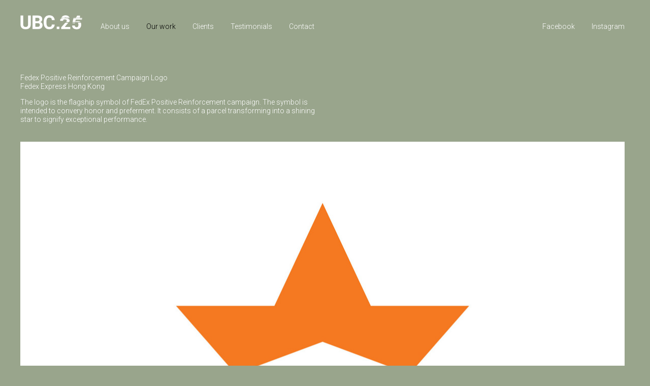

--- FILE ---
content_type: text/html; charset=utf-8
request_url: http://www.ubc.com.hk/en/our-work/project/fedex-positive-reinforcement-campaign-logo-fedex-express-hong-kong
body_size: 1802
content:
<!DOCTYPE html PUBLIC "-//W3C//DTD XHTML 1.0 Transitional//EN" "http://www.w3.org/TR/xhtml1/DTD/xhtml1-transitional.dtd">
<html xmlns="http://www.w3.org/1999/xhtml">
	<head>
		<meta http-equiv="Content-Type" content="text/html; charset=utf-8" />
		<meta name="viewport" content="width=device-width, initial-scale=1.0, maximum-scale=2.0, minimum-scale=1.0, user-scalable=no">
		<link rel="Shortcut Icon" type="image/ico" href="../../../../../../favicon.ico">
		<link href="https://fonts.googleapis.com/css?family=Roboto:300,700" rel="stylesheet">
		<link rel="stylesheet" href="../../../../../../css/boilerplate.css" />
		<link rel="stylesheet" href="../../../../../../css/masonry_griding.css" />
        <link rel="stylesheet" href="../../../../../../css/main.css" />
        
    	<title>UBC</title>
		
		<style>
						body, 
			.heading {
				background: #99a58c;
			}
		</style>
        <!-- Global site tag (gtag.js) - Google Ads: 1031645595 --> 
		<script async src="https://www.googletagmanager.com/gtag/js?id=AW-1031645595"></script> 
		<script> 
			window.dataLayer = window.dataLayer || [];
			function gtag(){
				dataLayer.push(arguments);
			} 
			gtag('js', new Date());
			gtag('config', 'AW-1031645595'); 
        </script> 


    </head>
    
    <body>
    	<div class='container'>
        	<div class='heading sticky'>
            	<div class='mainLogo'><a href='../../../../../../'><img src='../../../../../../images/UBC-logo.gif' ></a></div>
				
				<a class='menuToggle' href='javascript:void(0);'>
					<img class='off' src='../../../../../../images/menu_button.png' >
					<img class='on' src='../../../../../../images/close_button.png' >
				</a>
				
								<div class='mainNav nav'>
					<ul>
						<li><a  href='../../../../../../en/about-us'>About us</a></li>
						<li><a class='active' href='../../../../../../en/our-work'>Our work</a></li>
						<li><a  href='../../../../../../en/clients'>Clients</a></li>
						<li><a  href='../../../../../../en/testimonials'>Testimonials</a></li>
						<li><a  href='../../../../../../en/contact'>Contact</a></li>
					</ul>
				</div>
				
				<div class='socialNav nav'>
					<ul>
						<li><a href='http://www.facebook.com/ubc.com.hk' target='_blank'>Facebook</a></li>
						<li><a href='https://www.instagram.com/ubchk' target='_blank'>Instagram</a></li>
					</ul>
				</div>
				
								<div class='subNav sectionBreak'>
                	 									</div>
												
				
            </div>
			
			<div class='mainContent'>
			<!--<pre>Array
(
    [lang] => en
    [s] => our-work
    [cat] => project
    [subpage] => fedex-positive-reinforcement-campaign-logo-fedex-express-hong-kong
)
</pre>--><div class='desc sectionBreak'>

<p class='subName'>Fedex Positive Reinforcement Campaign Logo</p>
<p class='subTitle'>Fedex Express Hong Kong</p>

<p>The logo is the flagship symbol of FedEx Positive Reinforcement campaign. The symbol is intended to convery honor and preferment. It consists of a parcel transforming into a shining star to signify exceptional performance.</p><!--
		We work together with the most talented copywriters, photographers, illustrators, printers and other creative individuals to create high
impact results. From concept stage to final production, these are delivered with precision to ensure total customer satisfaction.-->
	</div>

	<div class="grid sectionBreak">
		<div class="grid-item grid_4-4">
	<div class="grid-item-content" style="background-image: url(../../../../../../uploads/originals/FedEx_PR_logo.jpg) ;">
				<a href='javascript:void(0);'>
			<div class="grid-caption"></div>
		</a>
	</div>
</div><div class="grid-item grid_2-2">
	<div class="grid-item-content" style="background-image: url(../../../../../../uploads/originals/FedEx_PR_logo_0149.jpg) ;">
				<a href='javascript:void(0);'>
			<div class="grid-caption"></div>
		</a>
	</div>
</div><div class="grid-item grid_2-2">
	<div class="grid-item-content" style="background-image: url(../../../../../../uploads/originals/FedEx_PR_logo_02.jpg) ;">
				<a href='javascript:void(0);'>
			<div class="grid-caption"></div>
		</a>
	</div>
</div><div class="grid-item grid_2-2">
	<div class="grid-item-content" style="background-image: url(../../../../../../uploads/originals/FedEx_PR_logo_03.jpg) ;">
				<a href='javascript:void(0);'>
			<div class="grid-caption"></div>
		</a>
	</div>
</div><div class="grid-item grid_2-2">
	<div class="grid-item-content" style="background-image: url(../../../../../../uploads/originals/FedEx_PR_logo_0498.jpg) ;">
				<a href='javascript:void(0);'>
			<div class="grid-caption"></div>
		</a>
	</div>
</div>	
	</div>
			<div class='footer sectionBreak'>
			Universal Brothers Communications &copy 2026			</div>
			
			</div><!-- end .mainContent -->
		</div> <!-- end .container -->
		<script type='text/javascript' src='../../../../../../js/html5shiv.js'></script>
		<script type='text/javascript' src='../../../../../../js/respond.min.js'></script>
		
		<script type='text/javascript' src='../../../../../../js/jquery-1.8.3.min.js'></script>
		<script type='text/javascript' src='../../../../../../js/imagesloaded.pkgd.min.js'></script>
		<script type='text/javascript' src='../../../../../../js/masonry.pkgd.min.js'></script>		<script type='text/javascript' src='../../../../../../js/isotope.pkgd.min.js'></script>		<script type='text/javascript' src='../../../../../../js/jquery.scrollTo-min.js'></script>
		<script type='text/javascript' src='../../../../../../js/ls_jq_indexer.js'></script>      
		<script type='text/javascript' src='../../../../../../js/main.js'></script>
    </body>
</html>



--- FILE ---
content_type: text/css
request_url: http://www.ubc.com.hk/css/masonry_griding.css
body_size: 1210
content:
/* gutter 5px -------------------------------- */
.grid_1-1 img,
.grid_2-1 img,
.grid_3-1 img,
.grid_4-1 img,
.grid_2-2 img,
.grid_2-2 img,
.grid_3-1 img,
.grid_3-2 img,
.grid_3-3 img,
.grid_4-1 img,
.grid_4-2 img,
.grid_4-3 img,
.grid_4-4  img{
	width: 100%;
	height: auto;
}

.grid_1-2 img,
.grid_1-3 img,
.grid_1-4 img,
.grid_2-3 img,
.grid_2-4 img,
.grid_3-4 img{
	width: auto;
	height: 100%;
}


.grid {
	margin-left: -5px;
}

.grid-item  {

	float: left;
	margin: 5px;
	overflow: hidden;
	background: transparent;
	background-repeat:no-repeat; /* added by Kathy*/
	background-size:cover;/* added by Kathy*/
	background-position: center;/* added by Kathy*/
}

.grid-item .grid-item-content {
	width: inherit;
	height: inherit;
	overflow: hidden;
	background-repeat:no-repeat; /* added by Kathy*/
	background-size:cover;/* added by Kathy*/
	background-position: center;/* added by Kathy*/
	padding: 0;
	display: block;

	transition: height 0.5s, width 0.5s;
	-webkit-transition: height 0.5s, width 0.5s;
	-moz-transition: height 0.5s, width 0.5s;
}

.grid-item .grid-caption {

	transition: height 0.5s, width 0.5s;
	-webkit-transition: height 0.5s, width 0.5s;
	-moz-transition: height 0.5s, width 0.5s;
}

.grid_1-1 {
	width: 290px;
	height: 215px;
}

.grid_1-2 {
	width: 290px;
	height: 440px;
}

.grid_2-1 {
	width: 590px;
	height: 215px;
}

.grid_2-2 {
	width: 590px;
	height: 440px;
}

.grid_2-3 {
	width: 590px;
	height: 665px;
}

.grid_2-4 {
	width: 590px;
	height: 890px;
}

.grid_3-1 {
	width: 890px;
	height: 215px;
}

.grid_4-2 {
	width: 1190px;
	height: 440px;
}

.grid_4-4 {
	width: 1190px;
	height: 890px;
}


.grid_1-1,
.grid_2-1,
.grid_3-1,
.grid_4-1{

}

.grid_1-2,
.grid_2-2,
.grid_3-2,
.grid_4-2{

}

.grid_1-3,
.grid_2-3,
.grid_3-3,
.grid_4-3{

}

.grid_1-4,
.grid_2-4,
.grid_3-4,
.grid_4-4 {

}
/* grid active */

.gridActive {
	z-index: 2;
}

.grid_1-1.gridActive, .grid_1-1.gridActive > .grid-item-content,
.grid_2-2.gridActive, .grid_2-2.gridActive > .grid-item-content {
	width: 1190px;
	height: 950px;
}
.grid_1-2.gridActive, .grid_1-2.gridActive > .grid-item-content {
	width: 1190px;
	height: 1800px;
}

.grid_2-1.gridActive, .grid_2-1.gridActive > .grid-item-content {
	width: 1190px;
	height: 800px;
}

.grid_3-1.gridActive, .grid_3-1.gridActive > .grid-item-content {
	width: 1190px;
	height: 400px;
}

.grid_4-1.gridActive, .grid_4-1.gridActive > .grid-item-content {
	width: 1190px;
	height: 297.5px;
}

/* end gridActive */

@media (max-width: 1200px) {
	.grid_1-1.gridActive, .grid_1-1.gridActive > .grid-item-content,
	.grid_2-2.gridActive, .grid_2-2.gridActive > .grid-item-content  {
		width: 890px;
		height: 660px;
	}
	
	.grid_1-2.gridActive, .grid_1-2.gridActive > .grid-item-content {
		width: 890px;
		height: 1335px;
	}
	
	.grid_2-1.gridActive, .grid_2-1.gridActive > .grid-item-content {
		width: 890px;
		height: 296.66666666667px;
	}
	
	.grid_3-1.gridActive, .grid_3-1.gridActive > .grid-item-content {
		width: 890px;
		height: 215px;
	}
	
	.grid_4-1.gridActive, .grid_4-1.gridActive > .grid-item-content {
		width: 1190px;
		height: 890px;
	}

	.grid_4-2 {
		width: 890px;
		height: 330px;
	}

	.grid_4-4 {
		width: 890px;
		height: 660px;
	}
}

@media (max-width: 930px) {
	.grid_3-1 {
		width: 590px;
		height: 290px;
	}

	.grid_4-4 {
		width: 590px;
		height: 500px;
	}
}

@media (max-width: 768px) {
	.grid_1-1 {
		/*width: 590px;*/
		height: 442.5px;
	}

	.grid_1-1,
	.grid_2-1,
	.grid_3-1,
	.grid_4-1{
		width: 100%;
	}
	
	.grid_1-2,
	.grid_2-2,
	.grid_3-2,
	.grid_4-2{
		width: 100%;
	}
	
	.grid_1-3,
	.grid_2-3,
	.grid_3-3,
	.grid_4-3{
		width: 100%;
	}
	
	.grid_1-4,
	.grid_2-4,
	.grid_3-4,
	.grid_4-4 {
		width: 100%;
	}

	.grid_1-2,
	.grid_1-3,
	.grid_1-4,
	.grid_2-3,
	.grid_2-4,
	.grid_3-4 {
		height: 600px;
	}

}

@media (max-width: 640px) {
	.grid_2-1,
	.grid_3-1,
	.grid_4-1{
		/*width: 400px;*/
		/*height: 150px;*/
	}
	
	.grid_1-2,
	.grid_3-2,
	.grid_4-2{
		/*width: 400px;*/
		/*height: 600px;*/
	}
	
	.grid_1-3,
	.grid_2-3,
	.grid_4-3{
		/*width: 400px;*/
		/*height: 900px;*/
	}
	
	.grid_1-1,
	.grid_2-2,
	.grid_3-3,
	.grid_4-4 {
		/*width: 400px;*/
		/*height: 300px;*/
	}


	.grid_2-1,
	.grid_3-1,
	.grid_4-1{
		/*width: 400px;*/
		height: 150px;
	}
	
	.grid_1-2,
	.grid_3-2,
	.grid_4-2{
		/*width: 400px;*/
		height: 300px;
	}
	
	.grid_1-3,
	.grid_2-3,
	.grid_4-3{
		/*width: 400px;*/
		height: 450px;
	}
	
	.grid_1-4,
	.grid_2-4,
	.grid_3-4 {
		/*width: 400px;*/
		height: 600px;
	}

	.grid_1-1,
	.grid_2-2,
	.grid_3-3,
	.grid_4-4 {
		/*width: 400px;*/
		height: 450px;
	}

	.grid_1-2,
	.grid_1-3,
	.grid_1-4,
	.grid_2-3,
	.grid_2-4,
	.grid_3-4 {
		height: 600px;
	}

}

@media (max-width: 480px) {
	.grid_2-1,
	.grid_3-1,
	.grid_4-1{
		/*width: 300px;*/
		/*height: 112.5px;*/
	}
	
	.grid_1-2,
	.grid_3-2,
	.grid_4-2{
		/*width: 300px;*/
		/*height: 450px;*/
	}
	
	.grid_1-3,
	.grid_2-3,
	.grid_4-3{
		/*width: 300px;*/
		/*height: 675px;*/
	}
	
	.grid_1-1,
	.grid_2-2,
	.grid_3-3,
	.grid_4-4 {
		/*width: 300px;*/
		/*height: 225px;*/
	}

	.grid_1-1,
	.grid_2-1,
	.grid_3-1,
	.grid_4-1{
		/*width: 300px;*/
		height: 112.5px;
	}
	
	.grid_1-2,
	.grid_2-2,
	.grid_3-2,
	.grid_4-2{
		/*width: 300px;*/
		height: 225px;
	}
	
	.grid_1-3,
	.grid_2-3,
	.grid_3-3,
	.grid_4-3{
		/*width: 300px;*/
		height: 337.5px;
	}
	
	.grid_1-4,
	.grid_2-4,
	.grid_3-4,
	.grid_4-4 {
		/*width: 300px;*/
		height: 450px;
	}

	.grid_1-1,
	.grid_2-2,
	.grid_3-3,
	.grid_4-4 {
		/*width: 400px;*/
		height: 300px;
	}

	.grid_1-2,
	.grid_1-3,
	.grid_1-4,
	.grid_2-3,
	.grid_2-4,
	.grid_3-4 {
		height: 450px;
	}
}

--- FILE ---
content_type: text/css
request_url: http://www.ubc.com.hk/css/main.css
body_size: 2372
content:
/* CSS Document */
html{
	overflow-y: auto;	/*override boilerplate*/
}

body {
	color: white;
	font-size: 14px;
	background: #2da9e7;
}
body, button, input, select, textarea { 
	font-family:"Roboto", "Helvetica", "Arial", "Sans","Microsoft JhengHei", "微軟正黑體", "Apple LiGothic Medium", "蘋果儷中黑", "Lucida Grande", "Lucida Sans Unicode";
	font-weight: 300;
}

div {
	box-sizing: border-box;
	position: relative;
}

a, a:visited {
	text-decoration: none;
	color: white;
	-webkit-transition: color 0.5s ease;
	-moz-transition: color 0.5s ease;
	-o-transition: color 0.5s ease;
	transition: color 0.5s ease;

}

a:hover, a:active, a.active {
	color: black;
}

.container {
	width:1200px;
	margin: 0 auto;
}

.heading {
	margin-bottom: 15px;
	padding-top: 30px;
}

.heading.sticky {
	position: fixed;

	z-index: 999;
	width: 1190px;
}

.mainLogo {
	font-size:24px;
	color: white;
	font-family: 'Roboto', sans-serif, "Helvetica", "Arial", "Sans","Microsoft JhengHei", "微軟正黑體", "Apple LiGothic Medium", "蘋果儷中黑", "Lucida Grande", "Lucida Sans Unicode";
	font-weight: 700;
	margin-bottom: 17px;
	vertical-align: bottom;
	display: inline-block;
	*display: inline;
	zoom: 1;
	width: 125px;
}
.mainLogo img{
	width:100%;	
}

.nav {
	display: inline-block;
	*display: inline;
	zoom: 1;
}

.nav ul {
	padding: 0;
	
}
.nav ul li {
	display: inline-block;
	*display: inline;
	zoom: 1;
	margin-left: 30px
}

.mainNav {
	/*margin-bottom: 30px;*/
}

.menuToggle {
	width: 48px;
	height: 48px;
	display:none;
}
.menuToggle img {
	width: 100%;
}

.socialNav {
	float: right;
}
.socialNav ul li {
	margin-left: 30px;
}

.mainContent {
	padding-top: 130px;
	opacity: 0;	/*for fade in*/
}

p.subName, p.subTitle{
	margin: 0;
}

.video-container {
	position:relative;
	padding-bottom:56.25%;
	padding-top:30px;
	height:0;
	overflow:hidden;
}

.video-container iframe, .video-container object, .video-container embed {
	position:absolute;
	top:0;
	left:0;
	width:100%;
	height:100%;
	border: 0;
}

.sectionBreak {
	margin-bottom: 15px;
	margin-top: 15px;
}

.contactData {
	
}

.footer {
	margin-top: 30px;
}
/* ----------------- Grid related ----------------- */
.grid-item a div.grid-caption{
	opacity: 0;
	background-color: none;
	text-shadow:1px 1px 1px #000;
	
	
	
}


/*.grid-item a div:hover{
	opacity: 0.7;
	transition: opacity 0.3s ease;
	-webkit-transition: opacity 0.3s ease;
	-moz-transition: opacity 0.3s ease;
}*/

.grid-item a div.mouseover{
	opacity: 0;
	transition: opacity 0.3s ease;
	-webkit-transition: opacity 0.3s ease;
	-moz-transition: opacity 0.3s ease;
}

@media (min-width: 768px) {
	.grid-item a div.grid-caption{
		opacity: 0;
		background-color: rgba(0,0,0,1);
	}
	.grid-item a div.mouseover{
		opacity: 0.7;
		transition: opacity 0.3s ease;
		-webkit-transition: opacity 0.3s ease;
		-moz-transition: opacity 0.3s ease;
	}
}

.grid-item div {
	width: 100%;
	height: 100%;
	top: 0;
	padding: 15px;
	position: absolute;
	background: transparent;
	color: white;
	display: none;
}

.grid-item div.grid-caption, .grid-item div.video-container {
	display: block;
}



.grid-item img{
	margin: auto;
    position: absolute;
    left: 0;
    right: 0;
    top: 0;
    bottom: 0;
}
/* ----------------- End Grid related ----------------- */

.list {
	
	padding: 0;
	list-style-type: none;
	box-sizing: border-box;
	float: left;
	padding: 15px;
}

.list li {
	border-top: 1px white solid;
	line-height: 25px;
	display: block;
	width: 100%;
	
}
.list li a{
	display: block;
	width: 100%;
}
.list-4 {
	width: 33.3333333%;
	
}
.list-4 li:last-child {
	border-bottom: solid 1px white;
}
.list-4:first-child {
	padding-left: 0;
}

.list-4:last-child {
	padding-right: 0;
}

.list-6 {
	width: 50%;
	
}
.list-6:first-child {
	padding-left: 0;
}

.list-6:last-child {
	padding-right: 0;
}

.desc {
	margin-bottom: 30px;
	width: 50%;
}

.contactLabel {
	float: left;
}

#addressField {
	line-height: 1em;
	padding: 5px 0;
	display: inline-block;
}
/*.testimonials table {
	width: 100%;
	max-width: 1190px;
	font-size: 15px;
}
.testimonials table td {
	width: 50%;
	border: 1px solid #fff;
	border-right: none;
    border-left: none;
	text-align: justify;
}
.testimonials table tr > td:nth-child(1) {
	padding-right: 30px;
}
.testimonials table tr > td:nth-child(2) {
	padding-left: 30px;
}*/
.testimonials > p{
	font-size: 15px;
    width: 50%;
}
.testimonials table{
	border-collapse:separate;
	border-spacing: 30px;
	margin-left: -30px;
    margin-right: -30px;
    width: 105%;
	max-width: 1250px;
	font-size: 14px;
	line-height: 1.231;
}
.testimonials table td {
	width: 50%;
	border-bottom: 1px solid #fff;
	text-align: justify;
	
}
.testimonials table td > p {
    margin-top: -10px;
	margin-bottom:20px;
}
.testimonials table tbody  tr:first-child td{
	border-top: 1px solid #fff;
}
.testimonials table tbody  tr:first-child td > p{
	margin-top: 20px;
}
	
@media (max-width: 1200px) {
	.container {
		width: 100%;
		padding: 15px;
	}
	
	.heading.sticky{
		width: 100%;
		top: 0;
		padding-right: 30px;
	}
	
	.menuToggle {
		padding-right: 15px;
	}
}

@media (max-width: 960px) {
	.list-4 li:last-child {
		border-bottom: none;
	}
	
	.list-m-6 {
		width: 50%;
		padding-top: 0;
		padding-bottom: 0;
		margin:0;
		
	}
	
	.list-m-6:first-child li:last-child {
		border-bottom: none;
	}
	
	.list-m-6 li:last-child {
		border-bottom: 1px solid white;
	}
	
	.list-m-6:nth-child(odd) {
		padding-left: 0;
	}

	.list-m-6:nth-child(even) {
		padding-right: 0;
	}
	
	.list-m-6:last-child {
		padding-right: 15px;
	}
}

@media (max-width: 768px) {
	.heading {
		padding-top: 10px;
		padding-bottom: 10px;
	}

	.mainLogo {
		top: 15px;
		font-size: 44px;
		margin-bottom: 40px;
		display: block;
		width: 145px;
	}
	
	.mainNav {
		display:none;
	}
	
	.menuToggle {
		display: block;
		width: 30px;
		position: absolute;
		right: 30px;
		top: 25px;
		padding-right: 0;
		
	}
	.menuToggle .on {
		display:none;
	}
	
	.menuToggle .off {
		display: block;
	}
	
	.mainNav ul li{
		width: 100%;
		display: block;
		margin-left: 0;
		
		font-size: 32px;
		line-height: 65px;
		
		border-top: 1px white solid;
	}
	.mainNav ul li:last-child {
		border-bottom: 1px white solid;
	}
	.mainNav ul li a {
		width: 100%;
		display: block;
	}
	
	.socialNav {
		display:none;
	}
	
	.subNav {
		
		margin-bottom: 15px;
	}
	
	.mainContent {
		padding-top: 110px;
		overflow: hidden;
	}
	
	.desc {
		font-size: 14px;
		width: 100%;
	}
	
	.list {
		float: none;
		padding:0;
		margin: 0;
	}
	.list-4, .list-6 {
		width: 100%;
	}
	
	

	.list-m-6 li:last-child{
		border-bottom: none;
	}
	
	.list-m-6:last-child li:last-child{
		border-bottom: 1px solid white;
	}
	
	.list-m-6:last-child {
		padding-right: 0;
		
	}
	
	.contactLabel {
		float: none;
	}
	
	.contactData {
		text-align: left;
		float: none;
		display: block;
		
	}
	
	/*.testimonials table td {
		width: 100%;
		display: block;
	}
	.testimonials table tr > td:nth-child(1) {
		border-top: 0px;
		border-bottom: 0px;
	}
	.testimonials table tr:nth-child(1) > td:nth-child(1) {
		border-top: 1px solid #fff;
	}
	.testimonials table tr > td:nth-child(1) {
		padding-right: 0;
	}
	.testimonials table tr > td:nth-child(2) {
		padding-left: 0;
	}*/
	.testimonials table{
		border-collapse: collapse;
		border-spacing: 0px;
		margin: 0px;
		width: 100%;
	}
	.testimonials table td {
		width: 100%;
		display: block;
	}
	.testimonials table tbody  tr:first-child td:first-child{
		border-bottom: none;
	}
	.testimonials table td > p {
		margin-top: 20px;
	}
	
	
}



--- FILE ---
content_type: application/javascript
request_url: http://www.ubc.com.hk/js/main.js
body_size: 1417
content:
/* ------------- vars -------------- */
var MOBILE_VIEW = 768;

var masonry;	//global masonry variable

/* ------------- functions -------------- */
function setupMasonry() {
	var g = $('.grid');
	
	masonry = g.masonry({
		// options
		//percentPosition: true,
		itemSelector: '.grid-item',
		columnWidth: 1
	});
	
	masonry.imagesLoaded().progress(function(){
		masonry.masonry('layout');
	});
	
	
	/*
	g.isotope({
		itemSelector: '.grid-item',
		layoutMode: 'fitRows'
	})*/
}

function initWebsite() {
	
	
	//setup menu toggle
	$('.menuToggle').off().on('click', function(e){
		$('.mainNav').slideToggle();
		$('.menuToggle .on, .menuToggle .off').toggle();
		
		e.preventDefault();
	});
	
	//grid zoom
	$('.grid-item').off('click').on('click', function(e){
		var t = $(this);
		
		if(!t.hasClass('link')){
			zoomGridImage(t);
			e.preventDefault;
		}
	});
	
	//navigation fade effect
	$('a').on('click', function(e){
		var t = $(this);
		var _href = t.attr('href');
		var _external = t.attr('target');
		
		if(_href != "javascript:void(0);" && t.attr('target') != '_blank' && _href.substring(0,6)!='mailto' && _href.substring(0,3)!='tel'){
			$('.mainContent').fadeOut('fast');
		
			setTimeout(function(){
				window.location = _href;
				}, $.speed('fast').duration
			)
			
			e.preventDefault();
		}
	});
	
	//fadein
	$('.mainContent').animate({opacity: 1.0, duration: $.speed('slow').duration});
	
}

function zoomGridImage($jqTar) {
	if(!$jqTar.hasClass('gridActive') && $('body').width() > MOBILE_VIEW){
		$jqTar.addClass('gridActive');
	}else{
		$jqTar.removeClass('gridActive').css({width:'', height:''});
	}
	if($('body').width() > MOBILE_VIEW){
		masonry.masonry('layout');
		
		masonry.off('layoutComplete').on('layoutComplete', function(){
			console.log('ok');
			$.scrollTo($jqTar, 500, {axis: 'y'});
		});
	}
}

/* ------------- event handlers -------------- */
function on_document_ready(){
	//debug
	$('.grid-item').indexer();
	
	/*$('.grid-item')
		.mouseover(function() {
			$( this ).find('a > div').addClass( "mouseover" );
		})
		.mouseout(function() {
			$( this ).find('a > div').removeClass( "mouseover" );
		});*/
	var is_iPad = navigator.userAgent.match(/iPad/i) != null;
	/*if(!is_iPad){
		$('.grid-item').bind('mouseover mouseout touchstart touchend', function(e) {
		   // e.preventDefault();
			$(this).find('a > div').toggleClass('mouseover');
		});
	}*/
	// Touch Device Detection
	var isTouchDevice = 'ontouchstart' in document.documentElement;
	if(isTouchDevice || is_iPad) {
		
	}else{
		$('.grid-item').bind('mouseover mouseout touchstart touchend', function(e) {
		   // e.preventDefault();
			$(this).find('a > div').toggleClass('mouseover');
		});
	}
	//main code starts
	$(window).resize(on_window_resize);
	setupMasonry();	
	initWebsite();
	
	//launchLogo(); //lanuch the animated logo at 1st October

	
}

/*function launchLogo() {
	var launchDate = new Date("2018-10-01");
	var todaysDate = new Date();
	
	if(todaysDate >= launchDate){
		$("div.mainLogo a").each(function() {
			var html = $(this).html();
			html = html.replace("UBC-logo.png", "UBC-logo.gif");
			$(this).html(html);
		});
	}
}*/

function on_window_resize() {
	//fadein
	
}
/* -------------- program entry -------------- */
//$(document).ready(on_document_ready);
$(window).load(on_document_ready);



--- FILE ---
content_type: application/javascript
request_url: http://www.ubc.com.hk/js/ls_jq_indexer.js
body_size: 238
content:
$.fn.indexer = function(){
	var t = $(this);
	
	t.each(function(i, ele){	
		var tar = $(this);
		
		tar.append(
			$("<div>" + i + "</div>").css({
				width: '15px', 
				height: '15px', 
				padding: 0,
				background: 'white', 
				position: 'absolute', 
				color: 'black',
				'text-align': 'center',
				top:0, 
				left: 0
			})
		)
	});
		
}

